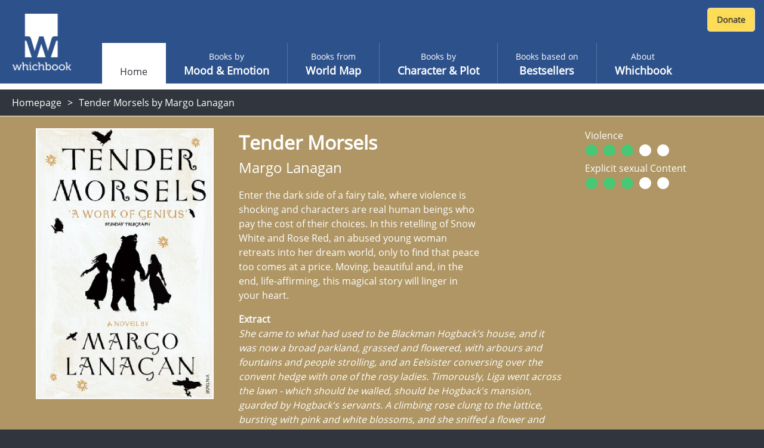

--- FILE ---
content_type: text/html; charset=utf-8
request_url: https://www.whichbook.net/book/10540/Tender-Morsels-Margo-Lanagan/
body_size: 45599
content:
<!DOCTYPE html>
<html lang="en">
<head>
    <meta charset="utf-8" />
    <meta name="viewport" content="width=device-width, initial-scale=1, shrink-to-fit=no">
    <title>Tender Morsels by Margo Lanagan</title>

    <link rel="stylesheet" href="/css/moodemotion.styles.css?v=3.1">
    <link rel="stylesheet" href="/css/explore.styles.css?v=2.1">
    <link rel="stylesheet" href="/css/characterPlot.styles.css?v=2.1">
    <link rel="stylesheet" href="/css/mybooks.styles.css?v=2.1">
    <link rel="stylesheet" href="/css/sharedLists.styles.css?v=2.1">
    <link rel="stylesheet" href="/css/borrow.styles.css?v=2.1">

    <link rel="stylesheet" href="https://cdn.jsdelivr.net/npm/swiper@11/swiper-bundle.min.css" />

    <script src="/scripts/modernizr.js"></script>


    <link rel="stylesheet" href="/scripts/fontawesome.css">
    <style>

        .hidden {
            display: none;
        }

        @font-face {
            font-family: 'Open Sans';
            font-style: normal;
            font-weight: 400;
            font-display: swap;
            src: local('Open Sans Regular'), local('OpenSans-Regular'), url(https://fonts.gstatic.com/s/opensans/v17/mem8YaGs126MiZpBA-UFVZ0b.woff2) format('woff2');
            unicode-range: U+0000-00FF, U+0131, U+0152-0153, U+02BB-02BC, U+02C6, U+02DA, U+02DC, U+2000-206F, U+2074, U+20AC, U+2122, U+2191, U+2193, U+2212, U+2215, U+FEFF, U+FFFD;
        }

        /* ============================================
           BORROW LINKS TOGGLE
           Comment out this entire block to re-enable borrow functionality
           ============================================ */

        /* Book landing page - main borrow button (Razor view) */
        .btn-borrow {
            display: none !important;
        }

        /* React book detail panel - borrow buttons use btn-warning, buy uses btn-success */
        .w-book-detail-right .btn-warning {
            display: none !important;
        }

        /* React book detail panel - QR code for skinned library mode */
        .w-book-detail-right canvas {
            display: none !important;
        }

        /* React book detail panel - "Borrow this book" heading above QR code */
        .w-book-detail-right h4 {
            display: none !important;
        }

        /* React borrow sliding panel and overlay */
        .w-book-borrow-panel,
        .borrow-overlay-class {
            display: none !important;
        }

        /* ============================================
           END BORROW LINKS TOGGLE
           ============================================ */

    </style>

    
    <meta name="description" content="Enter the dark side of a fairy tale, where violence is shocking and characters are real human beings who pay the cost of their choices.  In this retelling of Snow White and Rose Red, an abused young woman retreats into her dream world, only to find that peace too comes at a price.  Moving, beautiful and, in the end, life-affirming, this magical story will linger in your heart.">
    <meta property="og:title" content="Tender Morsels by Margo Lanagan">
    <meta property="og:description" content="Enter the dark side of a fairy tale, where violence is shocking and characters are real human beings who pay the cost of their choices.  In this retelling of Snow White and Rose Red, an abused young woman retreats into her dream world, only to find that peace too comes at a price.  Moving, beautiful and, in the end, life-affirming, this magical story will linger in your heart.">
    <meta property="og:site_name" content="Whichbook" />
    <meta property="og:url" content="https://www.whichbook.net/book/10540/Tender-Morsels-Margo-Lanagan/">


    <meta name="twitter:card" content="summary_large_image">
    <meta name="twitter:site" content="@whichbooktoread" />
    <meta name="twitter:creator" content="@whichbooktoread" />
    <meta name="twitter:title" content="Tender Morsels by Margo Lanagan" />
    <meta name="twitter:domain" content="whichbook.net">
<meta name="twitter:url" content="https://www.whichbook.net/">
    <meta name="twitter:description" content="Enter the dark side of a fairy tale, where violence is shocking and characters are real human beings who pay the cost of their choices.  In this retelling of Snow White and Rose Red, an abused young woman retreats into her dream world, only to find that peace too comes at a price.  Moving, beautiful and, in the end, life-affirming, this magical story will linger in your heart." />
    <meta name="twitter:image" content="https://www.whichbook.net/bookgrids/IndividualBookShare/10540?width=1000&height=500" />


    <meta property="og:image" content="https://www.whichbook.net/bookgrids/IndividualBookShare/10540?width=1000&height=500" />
    <meta property="og:image:width" content="1200" />
    <meta property="og:image:height" content="630" />
    <meta property="fb:app_id" content="110384355680869" />
    <meta property="og:type" content="website" />
<link rel="canonical" href="https://www.whichbook.net/book/10540/Tender-Morsels-Margo-Lanagan/" />


    <script type="application/ld+json">
        {
          "@context": "https://schema.org",
          "@type": "Review",
          "itemReviewed": {
            "@type": "Book",
            "name": "Tender Morsels",
            "image": "https://www.whichbook.net/assets/bookcovers/10540.jpg",
            "inLanguage": "English",
            "isbn": "0099546132",
            "author": {
              "@type": "Person",
              "name": "Margo Lanagan",
              "url": "https://www.whichbook.net/authors/l/margo-lanagan"
            }
          },
          "reviewBody": "Enter the dark side of a fairy tale, where violence is shocking and characters are real human beings who pay the cost of their choices.  In this retelling of Snow White and Rose Red, an abused young woman retreats into her dream world, only to find that peace too comes at a price.  Moving, beautiful and, in the end, life-affirming, this magical story will linger in your heart.",
          "datePublished": "2011-11-09",
          "author": {
            "@type": "Organization",
            "name": "WhichBook",
            "url": "https://www.whichbook.net"
          },
          "publisher": {
            "@type": "Organization",
            "name": "WhichBook",
            "url": "https://www.whichbook.net"
          }
        }
    </script>


    

    <script async src="https://www.googletagmanager.com/gtag/js?id=G-555D74J3FR"></script>
    <script>

        window.wbUserConfig = window.wbUserConfig || {};
        window.wbUserConfig = {
            ipAddress: '10.0.2.5',
            sessionId: '8ec8a2af-0209-9d9b-6e1e-859aa6b2d3fb',
            skin: '',
            borrowMode: '',
            enableBuy: true,
            borrowEnquireText: '',
            borrowEnquireURL: ''
        };

        window.dataLayer = window.dataLayer || [];
        function gtag(){dataLayer.push(arguments);}
        gtag('js', new Date());
            gtag('config', 'G-555D74J3FR');

        var addthis_config = { data_ga_property: 'UA-623536-2' }


    </script>


</head>
<body class="homepage">

    
    <div class="wb-header wb-header-desktop">
    <div class="w-navbar">
        <div class="w-navbar-inner">


        <a class="w-brand" href="/">

                <img class="w-desktop-logo" src="/images/ui/whichbook-logo-108-103.png">
                <img class="w-mobile-logo" src="/media/zyxn42e2/w.png">

        </a>

            <div class="w-nav-location">
                <span>Whichbook</span>
            </div>

            <button class="w-navbar-toggler w-navbar-menu wbl"
                    type="button">
                <span class="fa fa-bars"></span>
            </button>

            <div class="w-navbar-nav">


                <ul>


                        <li class="nav-item nav-link active " data-url="/"><a href="/">Home</a></li>
                    
                            <li class="nav-item nav-link  "
                                title="" data-url="/mood-emotion/">
                                <a href="/mood-emotion/">
                                    <span class="w-light">Books by </span>
                                    <span class="w-semi-bold">Mood &amp; Emotion</span>
                                </a>
                            </li>
                            <li class="nav-item nav-link  "
                                title="" data-url="/world-map/">
                                <a href="/world-map/">
                                    <span class="w-light">Books from</span>
                                    <span class="w-semi-bold">World Map</span>
                                </a>
                            </li>
                            <li class="nav-item nav-link  "
                                title="" data-url="/character-plot/">
                                <a href="/character-plot/">
                                    <span class="w-light">Books by</span>
                                    <span class="w-semi-bold">Character &amp; Plot</span>
                                </a>
                            </li>
                            <li class="nav-item nav-link  "
                                title="" data-url="/bestsellers/">
                                <a href="/bestsellers/">
                                    <span class="w-light">Books based on</span>
                                    <span class="w-semi-bold">Bestsellers</span>
                                </a>
                            </li>
                            <li class="nav-item nav-link  "
                                title="" data-url="/about/">
                                <a href="/about/">
                                    <span class="w-light">About</span>
                                    <span class="w-semi-bold">Whichbook</span>
                                </a>
                            </li>





                </ul>
            </div>



            <div class="w-navbar-my-books" style="margin-right: 10px; margin-top: 10px; display: flex; align-items: flex-start;">

                <div id="wb-fb-user-status-bar" style="display:none"></div>




                <div style="margin: 3px 0 0 0;">
                    <form action="https://www.paypal.com/cgi-bin/webscr" method="post" target="_top" class="donate-form">
                        <input type="hidden" name="cmd" value="_s-xclick" />
                        <input type="hidden" name="hosted_button_id" value="HU7Y7N73CVF3W" />
                        <input type="image" src="https://www.whichbook.net/images/donate-button.jpg"
                               border="0" name="submit" title="PayPal - The safer, easier way to pay online!" alt="Donate with PayPal button" />
                        <img alt="" border="0" src="https://www.paypal.com/en_GB/i/scr/pixel.gif" width="1" height="1" />
                    </form>
                </div>


            </div>


        </div>
    </div>
</div>
    
<div class="wb-header wb-header-mobile">
    <div class="w-navbar">
        <div class="w-navbar-inner">
            <a class="w-navbar-toggler  w-navbar-back wbr" href="https://www.whichbook.net/">
                <span class="fa fa-angle-left"></span>
            </a>
            <a class="w-brand" href="/">
                    <img class="w-desktop-logo" src="/images/ui/whichbook-logo-108-103.png">
                    <img class="w-mobile-logo" src="/media/zyxn42e2/w.png">
            </a>
            <div class="w-nav-location">
                <span>
                    Whichbook
                </span>
            </div>
            <button class="w-navbar-toggler w-navbar-menu wbl" type="button">
                <span class="fa fa-bars"></span>
            </button>
            <div class="w-navbar-nav">
                <ul>
                    <li class="nav-item nav-link" data-url="/">
                        <a href="/" data-url="/">Home</a>
                    </li>
                    <li class="nav-item nav-link  active" title="" data-url="/mood-emotion/">
                        <a href="/mood-emotion/" data-url="/mood-emotion/">
                            <span class="w-light">Choose</span>
                            <span class="w-semi-bold">Mood &amp; Emotion</span>
                        </a>
                    </li>
                    <li class="nav-item nav-link" data-url="/world-map/"><a href="/world-map/" data-url="/world-map/"><span class="w-light">Explore</span><span class="w-semi-bold">World Map</span></a></li>
                    <li class="nav-item nav-link" data-url="/character-plot/"><a href="/character-plot/" data-url="/character-plot/"><span class="w-light">Find by</span><span class="w-semi-bold">Character &amp; Plot</span></a></li>
                    <li class="nav-item nav-link" data-url="/bestsellers/"><a href="/bestsellers/" data-url="/bestsellers/"><span class="w-light">Start from</span><span class="w-semi-bold">Familiar</span></a></li>
                </ul>
            </div>
            <div class="w-navbar-my-books">
                <a class=" w-btn w-btn-primary" href="/my-books"><span class="fa fa-heart"></span> My Books</a>
            </div>
        </div>
    </div>
</div>



    <div class="w-app-container w-bg-white">

        

<style>

    .w-book-image-wrapper {
        position: relative;
        width: 100%;
        overflow: hidden;
    }

        .w-book-image-wrapper img {
            width: 98%;
        }
</style>






<div class="wb-breadcrumb">
    <ul>
            <li><a href="/">Homepage</a></li>
        
            <li>


                <h1>Tender Morsels by Margo Lanagan</h1>

            </li>
    </ul>
</div>

<style>
    @media only screen and (max-width: 1024px) {
        #book-landing-page .familiar-book .grid-container {
            grid-template-columns: repeat(auto-fill, minmax(8em, 1fr)) !important;
        }

            #book-landing-page .familiar-book .grid-container .similar-book {
                height: 300px !important;
            }
    }

    .menu-affiliate-link {
        text-align: center;
    }

    #menu-affiliates .menu.menu-affiliate {
        display: none;
    }

    #menu-affiliates.open .menu.menu-affiliate {
        display: block !important;
    }


    #menu-affiliates #affiliate-arrow-right {
        display: inline;
    }

    #menu-affiliates #affiliate-arrow-down {
        display: none;
    }

    #menu-affiliates.open #affiliate-arrow-right {
        display: none;
    }

    #menu-affiliates.open #affiliate-arrow-down {
        display: inline;
    }
</style>



<div class="book-landing-page" id="book-landing-page" style="background-color: #af9664">
    <div class="container">

        <div class="w-book-detail">
            <div class="w-book-detail-left">

                <div class="w-book-image-wrapper">
                    <img src="/assets/bookcovers/10540.jpg" alt="Tender Morsels by Margo Lanagan" />
                </div>


            </div>
            <div class="w-book-detail-center">
                <h1 class="title">Tender Morsels</h1>
                <h2 class="author">Margo Lanagan</h2>
                <p class="review">Enter the dark side of a fairy tale, where violence is shocking and characters are real human beings who pay the cost of their choices.  In this retelling of Snow White and Rose Red, an abused young woman retreats into her dream world, only to find that peace too comes at a price.  Moving, beautiful and, in the end, life-affirming, this magical story will linger in your heart.</p>

                    <div>
                        <strong>Extract</strong>
                    </div>
                    <div class="extract" style="font-style: italic !important;">She came to what had used to be Blackman Hogback's house, and it was now a broad parkland, grassed and flowered, with arbours and fountains and people strolling, and an Eelsister conversing over the convent hedge with one of the rosy ladies.  Timorously, Liga went across the lawn - which should be walled, should be Hogback's mansion, guarded by Hogback's servants.  A climbing rose clung to the lattice, bursting with pink and white blossoms, and she sniffed a flower and she felt the smooth petals between her fingers and she watched a bee fill its pannier-baskets with pollen, and everything was real, scented and textured as it ought to be - thorned, too: she might easily prick her finger to bleeding with that thorn if she wanted to prove how real.</div>


                        <div style="margin-top: 16px">
                            <strong>Parallels</strong>
                        </div>
                        <ul class="parallels">
                                    <li>The Bloody Chamber by Angela Carter</li>
                                    <li>The Girl with Glass Feet by Ali Shaw</li>
                        </ul>

            </div>
            <div class="w-book-detail-right">
                <div>


                            <div id="menu-affiliates">
                                <button class="btn btn-warning btn-block " onclick="$('#menu-affiliates').toggleClass('open')">

                                    Buy this book &nbsp;

                                    <span id="affiliate-arrow-right" class="fas fa-angle-right "></span>
                                    <span id="affiliate-arrow-down" class="fas fa-angle-down "></span>

                                </button>
                                <div class="menu menu-affiliate">
                                    <a class="menu-affiliate-link" href="https://uk.bookshop.org/books?keywords=Tender&#x2B;Morsels&#x2B;Margo&#x2B;Lanagan" target="_blank">Bookshop.org</a>
                                        <a class="menu-affiliate-link" href="https://www.waterstones.com/books/search/term/Tender&#x2B;Morsels&#x2B;Margo&#x2B;Lanagan" target="_blank"> Waterstones</a>
                                        <a class="menu-affiliate-link" href="https://www.audible.co.uk/search?keywords=Tender&#x2B;Morsels&#x2B;Margo&#x2B;Lanagan" target="_blank"> Audible</a>
                                        <a class="menu-affiliate-link" href="https://www.hive.co.uk/Search/Keyword?keyword=Tender&#x2B;Morsels&#x2B;Margo&#x2B;Lanagan&amp;productType=1" target="_blank"> Hive</a>
                                        <a class="menu-affiliate-link" href="https://www.amazon.co.uk/dp/0099546132?tag=whichbooknet-21&amp;linkCode=osi&amp;th=1&amp;psc=1" target="_blank"> Amazon</a>

                                </div>
                            </div>



                        <a class="btn btn-success btn-block my-2 btn-borrow" data-name="Tender Morsels by Margo Lanagan" data-id="10540"
                           href="/borrow?app=app&parent=parent&data=10540">Borrow this book</a>


                        <div className="book-detail-flags">
                            <div class="book-detail-flags-sex">
                                Violence
                            </div>
                            <div>
                                        <svg height="25" width="26">
                                            <circle cx="11" cy="13" r="10" stroke="black" stroke-width="0" fill="#48c774" />
                                        </svg>
                                        <svg height="25" width="26">
                                            <circle cx="11" cy="13" r="10" stroke="black" stroke-width="0" fill="#48c774" />
                                        </svg>
                                        <svg height="25" width="26">
                                            <circle cx="11" cy="13" r="10" stroke="black" stroke-width="0" fill="#48c774" />
                                        </svg>
                                        <svg height="25" width="26">
                                            <circle cx="11" cy="13" r="10" stroke="black" stroke-width="0" fill="white" />
                                        </svg>
                                        <svg height="25" width="26">
                                            <circle cx="11" cy="13" r="10" stroke="black" stroke-width="0" fill="white" />
                                        </svg>
                            </div>
                        </div>

                        <div className="book-detail-flags">
                            <div class="book-detail-flags-sex">
                                Explicit sexual Content
                            </div>
                            <div>
                                        <svg height="25" width="26">
                                            <circle cx="11" cy="13" r="10" stroke="black" stroke-width="0" fill="#48c774" />
                                        </svg>
                                        <svg height="25" width="26">
                                            <circle cx="11" cy="13" r="10" stroke="black" stroke-width="0" fill="#48c774" />
                                        </svg>
                                        <svg height="25" width="26">
                                            <circle cx="11" cy="13" r="10" stroke="black" stroke-width="0" fill="#48c774" />
                                        </svg>
                                        <svg height="25" width="26">
                                            <circle cx="11" cy="13" r="10" stroke="black" stroke-width="0" fill="white" />
                                        </svg>
                                        <svg height="25" width="26">
                                            <circle cx="11" cy="13" r="10" stroke="black" stroke-width="0" fill="white" />
                                        </svg>
                            </div>
                        </div>


                    <div class="sharethis-wrapper centered sliders">
                        <div class="addthis_inline_share_toolbox"></div>
                    </div>

                </div>
            </div>
        </div>
    </div>

        <div class="w-static w-book-detail-similar" style="background-color: #af9664;">
            <div>
                <div class="w-book-detail-similar-header">
                    <h3>Books with similar mood</h3>
                </div>
                <!-- conver too partial -->
                <div style="width: 100%; background-color: #af9664;">

                    

<input type="hidden" id="recommendationId" name="recommendationId" />
<div class="w-book-results">
    <div class="w-book-results-view">
        <div class="w-book-results-grid small similar-books-grid" style="">
                <a href="/book/12139/The-Fractured-Life-of-Jimmy-Dice-Ronan-Ryan/"
                    data-name="The Fractured Life of Jimmy Dice by Ronan Ryan" data-id="12139"
                    class="grid-image image-loaded " style="background-color: #7d3200;">
                    <img src="/assets/bookcovers/12139.jpg" class=" img-loaded">
                    <div class="overlay" style="background-color: #7d3200; cursor: pointer;">
                        <h3 class="title">The Fractured Life of Jimmy Dice</h3>
                        <h4 class="author">Ronan Ryan</h4>
                        <button>View book</button>
                    </div>
                </a>
                <a href="/book/11129/Angelmaker-Nick-Harkaway/"
                    data-name="Angelmaker by Nick Harkaway" data-id="11129"
                    class="grid-image image-loaded " style="background-color: #324b64;">
                    <img src="/assets/bookcovers/11129.jpg" class=" img-loaded">
                    <div class="overlay" style="background-color: #324b64; cursor: pointer;">
                        <h3 class="title">Angelmaker</h3>
                        <h4 class="author">Nick Harkaway</h4>
                        <button>View book</button>
                    </div>
                </a>
                <a href="/book/13009/The-Five-Sorrowful-Mysteries-of-Andy-Africa--Stephen-Buoro/"
                    data-name="The Five Sorrowful Mysteries of Andy Africa by  Stephen Buoro" data-id="13009"
                    class="grid-image image-loaded " style="background-color: #7d3219;">
                    <img src="/assets/bookcovers/13009.jpg" class=" img-loaded">
                    <div class="overlay" style="background-color: #7d3219; cursor: pointer;">
                        <h3 class="title">The Five Sorrowful Mysteries of Andy Africa</h3>
                        <h4 class="author"> Stephen Buoro</h4>
                        <button>View book</button>
                    </div>
                </a>
                <a href="/book/9376/The-Lizard-Cage-Karen-Connelly/"
                    data-name="The Lizard Cage by Karen Connelly" data-id="9376"
                    class="grid-image image-loaded " style="background-color: #961900;">
                    <img src="/assets/bookcovers/9376.jpg" class=" img-loaded">
                    <div class="overlay" style="background-color: #961900; cursor: pointer;">
                        <h3 class="title">The Lizard Cage</h3>
                        <h4 class="author">Karen Connelly</h4>
                        <button>View book</button>
                    </div>
                </a>
                <a href="/book/12846/Hard-Like-Water--Yan-Lianke/"
                    data-name="Hard Like Water by  Yan Lianke" data-id="12846"
                    class="grid-image image-loaded " style="background-color: #196496;">
                    <img src="/assets/bookcovers/12846.jpg" class=" img-loaded">
                    <div class="overlay" style="background-color: #196496; cursor: pointer;">
                        <h3 class="title">Hard Like Water</h3>
                        <h4 class="author"> Yan Lianke</h4>
                        <button>View book</button>
                    </div>
                </a>
                <a href="/book/9473/The-Blood-of-Flowers-Anita-Amirrezvani/"
                    data-name="The Blood of Flowers by Anita Amirrezvani" data-id="9473"
                    class="grid-image image-loaded " style="background-color: #96194b;">
                    <img src="/assets/bookcovers/9473.jpg" class=" img-loaded">
                    <div class="overlay" style="background-color: #96194b; cursor: pointer;">
                        <h3 class="title">The Blood of Flowers</h3>
                        <h4 class="author">Anita Amirrezvani</h4>
                        <button>View book</button>
                    </div>
                </a>
                <a href="/book/12687/A-River-Called-Time--Courttia-Newland/"
                    data-name="A River Called Time by  Courttia Newland" data-id="12687"
                    class="grid-image image-loaded " style="background-color: #324b64;">
                    <img src="/assets/bookcovers/12687.jpg" class=" img-loaded">
                    <div class="overlay" style="background-color: #324b64; cursor: pointer;">
                        <h3 class="title">A River Called Time</h3>
                        <h4 class="author"> Courttia Newland</h4>
                        <button>View book</button>
                    </div>
                </a>
                <a href="/book/3240/The-Etched-City-K-J-Bishop/"
                    data-name="The Etched City by K J  Bishop" data-id="3240"
                    class="grid-image image-loaded " style="background-color: #961900;">
                    <img src="/assets/bookcovers/3240.jpg" class=" img-loaded">
                    <div class="overlay" style="background-color: #961900; cursor: pointer;">
                        <h3 class="title">The Etched City</h3>
                        <h4 class="author">K J  Bishop</h4>
                        <button>View book</button>
                    </div>
                </a>
                <a href="/book/12150/La-Belle-Sauvage-Philip-Pullman/"
                    data-name="La Belle Sauvage by Philip Pullman" data-id="12150"
                    class="grid-image image-loaded " style="background-color: #194b64;">
                    <img src="/assets/bookcovers/12150.jpg" class=" img-loaded">
                    <div class="overlay" style="background-color: #194b64; cursor: pointer;">
                        <h3 class="title">La Belle Sauvage</h3>
                        <h4 class="author">Philip Pullman</h4>
                        <button>View book</button>
                    </div>
                </a>
                <a href="/book/12832/Confessions-of-the-Fox--Jordy-Rosenberg/"
                    data-name="Confessions of the Fox by  Jordy Rosenberg" data-id="12832"
                    class="grid-image image-loaded " style="background-color: #4b4b19;">
                    <img src="/assets/bookcovers/12832.jpg" class=" img-loaded">
                    <div class="overlay" style="background-color: #4b4b19; cursor: pointer;">
                        <h3 class="title">Confessions of the Fox</h3>
                        <h4 class="author"> Jordy Rosenberg</h4>
                        <button>View book</button>
                    </div>
                </a>
                <a href="/book/1434/A-Clash-of-Kings-George-R-R-Martin/"
                    data-name="A Clash of Kings by George R R Martin" data-id="1434"
                    class="grid-image image-loaded " style="background-color: #32644b;">
                    <img src="/assets/bookcovers/1434.jpg" class=" img-loaded">
                    <div class="overlay" style="background-color: #32644b; cursor: pointer;">
                        <h3 class="title">A Clash of Kings</h3>
                        <h4 class="author">George R R Martin</h4>
                        <button>View book</button>
                    </div>
                </a>
                <a href="/book/12449/An-Orchestra-of-Minorities-Chigozie-Obioma/"
                    data-name="An Orchestra of Minorities by Chigozie Obioma" data-id="12449"
                    class="grid-image image-loaded " style="background-color: #7d3219;">
                    <img src="/assets/bookcovers/12449.jpg" class=" img-loaded">
                    <div class="overlay" style="background-color: #7d3219; cursor: pointer;">
                        <h3 class="title">An Orchestra of Minorities</h3>
                        <h4 class="author">Chigozie Obioma</h4>
                        <button>View book</button>
                    </div>
                </a>
                <a href="/book/10011/Sharp-Teeth-Toby-Barlow/"
                    data-name="Sharp Teeth by Toby Barlow" data-id="10011"
                    class="grid-image image-loaded " style="background-color: #644b4b;">
                    <img src="/assets/bookcovers/10011.jpg" class=" img-loaded">
                    <div class="overlay" style="background-color: #644b4b; cursor: pointer;">
                        <h3 class="title">Sharp Teeth</h3>
                        <h4 class="author">Toby Barlow</h4>
                        <button>View book</button>
                    </div>
                </a>
                <a href="/book/10132/The-Wilding-Maria-McCann/"
                    data-name="The Wilding by Maria McCann" data-id="10132"
                    class="grid-image image-loaded " style="background-color: #324b19;">
                    <img src="/assets/bookcovers/10132.jpg" class=" img-loaded">
                    <div class="overlay" style="background-color: #324b19; cursor: pointer;">
                        <h3 class="title">The Wilding</h3>
                        <h4 class="author">Maria McCann</h4>
                        <button>View book</button>
                    </div>
                </a>
                <a href="/book/9175/Alligator-Lisa-Moore/"
                    data-name="Alligator by Lisa Moore" data-id="9175"
                    class="grid-image image-loaded " style="background-color: #324b00;">
                    <img src="/assets/bookcovers/9175.jpg" class=" img-loaded">
                    <div class="overlay" style="background-color: #324b00; cursor: pointer;">
                        <h3 class="title">Alligator</h3>
                        <h4 class="author">Lisa Moore</h4>
                        <button>View book</button>
                    </div>
                </a>
                <a href="/book/1850/The-Blind-Assassin-Margaret-Atwood/"
                    data-name="The Blind Assassin by Margaret Atwood" data-id="1850"
                    class="grid-image image-loaded " style="background-color: #326464;">
                    <img src="/assets/bookcovers/1850.jpg" class=" img-loaded">
                    <div class="overlay" style="background-color: #326464; cursor: pointer;">
                        <h3 class="title">The Blind Assassin</h3>
                        <h4 class="author">Margaret Atwood</h4>
                        <button>View book</button>
                    </div>
                </a>
                <a href="/book/11094/Traveller-of-the-Century-Andres-Neuman/"
                    data-name="Traveller of the Century by Andres Neuman" data-id="11094"
                    class="grid-image image-loaded " style="background-color: #4b4b64;">
                    <img src="/assets/bookcovers/11094.jpg" class=" img-loaded">
                    <div class="overlay" style="background-color: #4b4b64; cursor: pointer;">
                        <h3 class="title">Traveller of the Century</h3>
                        <h4 class="author">Andres Neuman</h4>
                        <button>View book</button>
                    </div>
                </a>
                <a href="/book/12056/Children-of-Earth-and-Sky-Guy-Gavriel-Kay/"
                    data-name="Children of Earth and Sky by Guy Gavriel Kay" data-id="12056"
                    class="grid-image image-loaded " style="background-color: #c8af7d;">
                    <img src="/assets/bookcovers/12056.jpg" class=" img-loaded">
                    <div class="overlay" style="background-color: #c8af7d; cursor: pointer;">
                        <h3 class="title">Children of Earth and Sky</h3>
                        <h4 class="author">Guy Gavriel Kay</h4>
                        <button>View book</button>
                    </div>
                </a>
                <a href="/book/9144/Tango-for-a-Torturer-Daniel-Chavarria/"
                    data-name="Tango for a Torturer by Daniel Chavarria" data-id="9144"
                    class="grid-image image-loaded " style="background-color: #644b32;">
                    <img src="/assets/bookcovers/9144.jpg" class=" img-loaded">
                    <div class="overlay" style="background-color: #644b32; cursor: pointer;">
                        <h3 class="title">Tango for a Torturer</h3>
                        <h4 class="author">Daniel Chavarria</h4>
                        <button>View book</button>
                    </div>
                </a>
                <a href="/book/11786/Endgame-Ahmet-Altan/"
                    data-name="Endgame by Ahmet Altan" data-id="11786"
                    class="grid-image image-loaded " style="background-color: #7d3232;">
                    <img src="/assets/bookcovers/11786.jpg" class=" img-loaded">
                    <div class="overlay" style="background-color: #7d3232; cursor: pointer;">
                        <h3 class="title">Endgame</h3>
                        <h4 class="author">Ahmet Altan</h4>
                        <button>View book</button>
                    </div>
                </a>
                <a href="/book/11667/The-King-Kader-Abdolah/"
                    data-name="The King by Kader Abdolah" data-id="11667"
                    class="grid-image image-loaded " style="background-color: #c83219;">
                    <img src="/assets/bookcovers/11667.jpg" class=" img-loaded">
                    <div class="overlay" style="background-color: #c83219; cursor: pointer;">
                        <h3 class="title">The King</h3>
                        <h4 class="author">Kader Abdolah</h4>
                        <button>View book</button>
                    </div>
                </a>
                <a href="/book/12436/Tirzah-and-the-Prince-of-Crows-Deborah-Kay-Davies/"
                    data-name="Tirzah and the Prince of Crows by Deborah Kay Davies" data-id="12436"
                    class="grid-image image-loaded " style="background-color: #196432;">
                    <img src="/assets/bookcovers/12436.jpg" class=" img-loaded">
                    <div class="overlay" style="background-color: #196432; cursor: pointer;">
                        <h3 class="title">Tirzah and the Prince of Crows</h3>
                        <h4 class="author">Deborah Kay Davies</h4>
                        <button>View book</button>
                    </div>
                </a>
                <a href="/book/11519/Fair-Helen-Andrew-Greig/"
                    data-name="Fair Helen by Andrew Greig" data-id="11519"
                    class="grid-image image-loaded " style="background-color: #644b4b;">
                    <img src="/assets/bookcovers/11519.jpg" class=" img-loaded">
                    <div class="overlay" style="background-color: #644b4b; cursor: pointer;">
                        <h3 class="title">Fair Helen</h3>
                        <h4 class="author">Andrew Greig</h4>
                        <button>View book</button>
                    </div>
                </a>
                <a href="/book/13248/Hagstone--Sinead-Gleeson/"
                    data-name="Hagstone by  Sin&#xE9;ad Gleeson" data-id="13248"
                    class="grid-image image-loaded " style="background-color: #4b4b32;">
                    <img src="/assets/bookcovers/13248.jpg" class=" img-loaded">
                    <div class="overlay" style="background-color: #4b4b32; cursor: pointer;">
                        <h3 class="title">Hagstone</h3>
                        <h4 class="author"> Sin&#xE9;ad Gleeson</h4>
                        <button>View book</button>
                    </div>
                </a>
            
        </div>
    </div>
</div>

                </div>
                <!-- end -->
            </div>
        </div>

</div>

        <footer>
            <div id="footer">

                <div class="logo">

                        <img src="/media/o1xpg1f0/whichbook-logo-135x125.png" title="Whichbook" />

                </div>

                <div class="text-right about">

                    <div class="footer-about-text">
                        <div>
                            <a href="https://www.openingthebook.com/">Created and managed by <br class="mobile-only">Opening the Book &copy; 2026</a>
                        </div>
                        <ul>

                            <li><a href="/about/">About</a></li>
                            <li><a href="/contact/">Contact</a></li>
                            <li><a href="/blog/">Blog</a></li>
                            <li><a href="/wlists/">Whichbook Lists</a></li>
                            <li><a href="/glists/">Guest Lists</a></li>
                            <li><a href="/downloads/">Downloads</a></li>
                            <li><a href="/authors/">Authors</a></li>
                            <li><a href="/privacy/">Privacy</a></li>

                        </ul>
                    </div>

                </div>

            </div>
        </footer>

        <nav id="w-mobile-menu" class="w-transition-horizontal w-transition-fast">
            <div class="w-mobile-menu">
                <div class="w-mobile-menu-nav">
    <button class="w-action-button w-navbar-toggler w-navbar-menu"
            type="button">
        <span class="fa fa-times"></span>
    </button>
</div>

<div class="w-mobile-menu-items">
    <ul>
        <li class="nav-item nav-link active ">
            <a href="/" data-url="/"><span></span><span class="w-semi-bold">Home</span></a>
        </li>
                <li data-url="/mood-emotion/" class="nav-item nav-link  "
                    title="">
                    <a href="/mood-emotion/" data-url="/mood-emotion/">
                        <span class="w-light">Books by </span>
                        <span class="w-semi-bold">Mood &amp; Emotion</span>
                    </a>
                </li>
                <li data-url="/world-map/" class="nav-item nav-link  "
                    title="">
                    <a href="/world-map/" data-url="/world-map/">
                        <span class="w-light">Books from</span>
                        <span class="w-semi-bold">World Map</span>
                    </a>
                </li>
                <li data-url="/character-plot/" class="nav-item nav-link  "
                    title="">
                    <a href="/character-plot/" data-url="/character-plot/">
                        <span class="w-light">Books by</span>
                        <span class="w-semi-bold">Character &amp; Plot</span>
                    </a>
                </li>
                <li data-url="/bestsellers/" class="nav-item nav-link  "
                    title="">
                    <a href="/bestsellers/" data-url="/bestsellers/">
                        <span class="w-light">Books based on</span>
                        <span class="w-semi-bold">Bestsellers</span>
                    </a>
                </li>
                <li data-url="/about/" class="nav-item nav-link  "
                    title="">
                    <a href="/about/" data-url="/about/">
                        <span class="w-light">About</span>
                        <span class="w-semi-bold">Whichbook</span>
                    </a>
                </li>

            <li class="">
                <div style="margin: 0 auto; text-align: center;">
                    <form action="https://www.paypal.com/cgi-bin/webscr" method="post" target="_top" class="donate-form">
                        <input type="hidden" name="cmd" value="_s-xclick" />
                        <input type="hidden" name="hosted_button_id" value="HU7Y7N73CVF3W" />
                        <input type="image" src="https://www.whichbook.net/images/donate-button.jpg"
                               border="0" name="submit" title="PayPal - The safer, easier way to pay online!" alt="Donate with PayPal button" />
                        <img alt="" border="0" src="https://www.paypal.com/en_GB/i/scr/pixel.gif" width="1" height="1" />
                    </form>
                </div>
            </li>

    </ul>
</div>

            </div>
        </nav>

    </div>

    <script src="/scripts/underscore.js"></script>
    <script src="/scripts/jquery.js"></script>
    <script src="https://cdn.jsdelivr.net/npm/swiper@11/swiper-bundle.min.js"></script>
    <script src="/scripts/wbScripts.js"></script>
    <script src="/js3/runtime.bundle.js?v=6.1"></script>

    
    
    <script src="/js/urlQRCode.bundle.js"></script>
    <script>

        $(document).ready(function () {

                $('.btn-borrow').click(function () {
                    $.ajax({
                    type: "POST",
                        url: '/api/v2/log/interaction',
                        contentType: 'application/json',
                        dataType: "json",
                        data: JSON.stringify({
                            userIdentifier: 'Session.SessionID',
                            bookId: 10540,
                            eventType: 'borrow'
                        }),
                        success: function (data) {
                            console.log(data);
                        }
                    });
                });

                $('.menu-affiliate-link,.btn.btn-buy').click(function () {
                    $.ajax({
                    type: "POST",
                        url: '/api/v2/log/interaction',
                        contentType: 'application/json',
                        dataType: "json",
                        data: JSON.stringify({
                            userIdentifier: 'Session.SessionID',
                            bookId: 10540,
                            eventType: 'buy'
                        }),
                        success: function (data) {
                            console.log(data);
                        }
                    });
                });

        });

    </script>

    

   
</body>
</html>

--- FILE ---
content_type: text/css
request_url: https://www.whichbook.net/css/explore.styles.css?v=2.1
body_size: 2923
content:
.slide-pane{display:flex;flex-direction:column;background:#fff;min-width:100px;height:100%;box-shadow:0 8px 8px rgba(0,0,0,0.5);transition:transform 0.5s;will-change:transform}.slide-pane:focus{outline-style:none}.slide-pane_from_right{margin-left:auto;transform:translateX(100%)}.slide-pane_from_right.ReactModal__Content--after-open{transform:translateX(0%)}.slide-pane_from_right.ReactModal__Content--before-close{transform:translateX(100%)}.slide-pane_from_left{margin-right:auto;transform:translateX(-100%)}.slide-pane_from_left.ReactModal__Content--after-open{transform:translateX(0%)}.slide-pane_from_left.ReactModal__Content--before-close{transform:translateX(-100%)}.slide-pane_from_bottom{height:90vh;margin-top:10vh;transform:translateY(100%)}.slide-pane_from_bottom.ReactModal__Content--after-open{transform:translateY(0%)}.slide-pane_from_bottom.ReactModal__Content--before-close{transform:translateY(100%)}.slide-pane__overlay{position:fixed;top:0px;left:0px;right:0px;bottom:0px;background-color:rgba(0,0,0,0)}.slide-pane__overlay.ReactModal__Overlay--after-open{background-color:rgba(0,0,0,0.3);transition:background-color 0.5s}.slide-pane__overlay.ReactModal__Overlay--before-close{background-color:rgba(0,0,0,0)}.slide-pane__header{display:flex;flex:0 0 64px;align-items:center;background:#ebebeb;height:64px;border-bottom:1px solid rgba(0,0,0,0.1)}.slide-pane__title-wrapper{display:flex;justify-content:space-between;flex-grow:1;flex-direction:row;margin-left:32px;min-width:0}.slide-pane .slide-pane__title{align-self:center;font-size:18px;font-weight:normal;max-width:80%;white-space:nowrap;overflow:hidden;text-overflow:ellipsis;margin:0;padding:0}.slide-pane__title__buttons{display:flex}.slide-pane__title__buttons .btn-next,.slide-pane__title__buttons .btn-prev,.slide-pane__title__buttons .btn-close{background-color:transparent;font-size:1em;color:white;border:none;outline:none;padding:16px;cursor:pointer;display:flex;align-items:center;-moz-user-select:none;-khtml-user-select:none;-webkit-user-select:none;-ms-user-select:none;user-select:none}.slide-pane__title__buttons .btn-next .btn-text{display:none}.slide-pane__title__buttons .btn-prev .btn-text{display:none}@media only screen and (min-width: 768px){.slide-pane__title__buttons .btn-next .btn-text{align-self:center;display:block;padding-right:10px}.slide-pane__title__buttons .btn-prev .btn-text{align-self:center;display:block;padding-left:10px}}.slide-pane__title__buttons .fas{font-size:1.8em}.slide-pane__close{margin-left:24px;padding:16px;opacity:0.7;cursor:pointer}.slide-pane__close svg{width:12px;padding:0}.slide-pane__content{position:relative;overflow-y:auto;padding:24px 32px;flex:1 1 auto}.slide-pane__subtitle{font-size:12px;margin-top:2px}


.w-book-results{width:100%}.slide-pane__header{border-bottom:solid 1px white}.ribbon{width:200px;background:#0078d7;position:absolute;top:25px;left:-50px;transform:rotate(-45deg);-webkit-transform:rotate(-45deg);text-align:center;line-height:50px;letter-spacing:1px;color:#f0f0f0;height:50px;-webkit-box-shadow:0px 0px 16px -1px rgba(0,0,0,0.91);-moz-box-shadow:0px 0px 16px -1px rgba(0,0,0,0.91);box-shadow:0px 0px 16px -1px rgba(0,0,0,0.91)}@keyframes fadeInImg{from{opacity:0}to{opacity:1}}.img-loading{opacity:0;width:100%;height:auto}.img-loaded{animation:fadeInImg cubic-bezier(0.23, 1, 0.32, 1) 1;position:relative;opacity:0;animation-fill-mode:forwards;animation-duration:0.7s;animation-delay:0.1s}.w-book-detail-similar-header{font-size:14px;color:white;padding:10px;background-color:rgba(0,0,0,0.25)}.w-book-detail-similar-header h3{font-weight:normal}.w-book-results-grid.similar-books-grid{overflow:hidden;max-height:100%}.w-grid-rank{background-color:#0078d7;padding:10px;color:white;font-size:20px;clear:both;display:block;border-top:solid 1px white;border-bottom:solid 1px white}.w-book-results-grid{overflow-x:hidden;background-color:transparent;display:grid;grid-column-gap:0px;grid-row-gap:0px}.w-book-results-grid .grid-image{position:relative;overflow:hidden;width:100%;height:250px;background-size:cover;background-position:center center;border-left:solid 1px white;border-right:solid 1px white;border-bottom:solid 1px white;display:flex;justify-content:center;align-items:center;cursor:pointer}.w-book-results-grid .grid-image .overlay{position:absolute;top:0;bottom:0;left:0;right:0;height:100%;width:100%;opacity:0;transition:0.5s ease;background-color:#008cba}.w-book-results-grid .grid-image .overlay h3.title{margin:0;padding:0;text-align:center}.w-book-results-grid .grid-image .overlay h4.author{margin:0;padding:0;text-align:center}.w-book-results-grid .grid-image .overlay button{border:solid 1px white;background-color:transparent;color:#fff;padding:1.3em 1.5em}.w-book-results-grid .grid-image :hover .overlay{opacity:1}.w-book-results-grid .grid-image .loader{width:100px;height:100px;align-self:center;justify-self:center;background-repeat:no-repeat;background-image:url(/images/oval.svg);background-position:center center}.w-book-results-grid .grid-image .overlay{display:none}.w-book-results-grid img{width:100%;height:100%}@media only screen and (min-width: 0) and (max-width: 499px){.w-book-results-grid.large{grid-template-columns:repeat(auto-fill, minmax(8em, 1fr))}.w-book-results-grid.small{grid-template-columns:repeat(auto-fill, minmax(8em, 1fr))}.w-book-results-grid .grid-image{height:225px}}@media only screen and (min-width: 500px) and (max-width: 767px){.w-book-results-grid.large{grid-template-columns:repeat(auto-fill, minmax(7em, 1fr))}.w-book-results-grid.small{grid-template-columns:repeat(auto-fill, minmax(8em, 1fr))}.w-book-results-grid .grid-image{height:200px}}@media only screen and (min-width: 768px) and (max-width: 991px){.w-book-results-grid.large{grid-template-columns:repeat(auto-fill, minmax(12em, 1fr))}.w-book-results-grid.large .grid-image{height:350px}.w-book-results-grid.small{grid-template-columns:repeat(auto-fill, minmax(10em, 1fr))}.w-book-results-grid.small .grid-image{height:275px}}.overlay{position:absolute;top:0;bottom:0;left:0;right:0;height:100%;width:100%;opacity:0;transition:0.5s ease;background-color:rgba(0,120,215,0.9)}@media only screen and (min-width: 992px){.w-book-results-grid.large .grid-image:hover .overlay{cursor:pointer;opacity:1;display:flex;flex-direction:column;justify-content:center;align-content:space-evenly;align-items:center;height:100%}.w-book-results-grid.large .grid-image:hover .overlay .title{color:white;text-align:center;align-self:center}.w-book-results-grid.large .grid-image:hover .overlay .author{align-self:center;color:white;text-align:center}}@media only screen and (min-width: 992px) and (max-width: 1199px){.w-book-results-grid.large{grid-template-columns:repeat(auto-fill, minmax(14em, 1fr))}.w-book-results-grid.large .grid-image{height:400px}.w-book-results-grid.large .grid-image:hover .overlay .title{padding:20px 20px 0 20px;font-size:18px}.w-book-results-grid.large .grid-image:hover .overlay .author{font-size:12px;padding:20px}.w-book-results-grid.small{grid-template-columns:repeat(auto-fill, minmax(10em, 1fr))}.w-book-results-grid.small .grid-image{height:275px}}@media only screen and (min-width: 1200px) and (max-width: 1439px){.w-book-results-grid.large{grid-template-columns:repeat(auto-fill, minmax(14em, 1fr))}.w-book-results-grid.large .grid-image{height:400px}.w-book-results-grid.large .grid-image:hover .overlay .title{padding:20px 20px 0 20px;font-size:18px}.w-book-results-grid.large .grid-image:hover .overlay .author{font-size:14px;padding:20px}.w-book-results-grid.small{grid-template-columns:repeat(auto-fill, minmax(10em, 1fr))}.w-book-results-grid.small .grid-image{height:275px}}@media only screen and (min-width: 1440px) and (max-width: 1799px){.w-book-results-grid.large{grid-template-columns:repeat(auto-fill, minmax(16em, 1fr))}.w-book-results-grid.large .grid-image{height:450px}.w-book-results-grid.large .grid-image:hover .overlay .title{padding:20px 20px 0 20px;font-size:20px}.w-book-results-grid.large .grid-image:hover .overlay .author{font-size:16px;padding:20px}.w-book-results-grid.small{grid-template-columns:repeat(auto-fill, minmax(10em, 1fr))}.w-book-results-grid.small .grid-image{height:275px}}@media only screen and (min-width: 1800px){.w-book-results-grid.large{grid-template-columns:repeat(auto-fill, minmax(18em, 1fr))}.w-book-results-grid.large .grid-image{height:500px}.w-book-results-grid.large .grid-image:hover .overlay .title{padding:20px;font-size:20px}.w-book-results-grid.large .grid-image:hover .overlay .author{font-size:16px;padding:20px}.w-book-results-grid.small{grid-template-columns:repeat(auto-fill, minmax(10em, 1fr))}.w-book-results-grid.small .grid-image{height:275px}}

footer{background-color:#31353d}footer #footer{display:flex;padding:80px 1% 50px 1% !important}footer #footer div{width:50%;color:#ddd}footer #footer .logo{padding-left:20px;width:50%}footer #footer .about{width:100%;display:flex;justify-content:center;align-items:center;padding-right:20px}@media only screen and (min-width: 992px){footer #footer .logo{width:20%}footer #footer .about{width:80%;justify-content:flex-end;align-items:flex-end}}@media only screen and (min-width: 992px){footer #footer{display:flex}}

#w-mobile-menu{z-index:900 !important}div.wb-header.wb-header-desktop{display:none}@media only screen and (min-width: 992px){div.wb-header.wb-header-desktop{display:block}}div.wb-header.wb-header-mobile{display:block}@media only screen and (min-width: 992px){div.wb-header.wb-header-mobile{display:none}}div.wb-header{position:fixed;width:100%;z-index:50;left:0;top:0}@media only screen and (min-width: 992px){div.wb-header{position:relative;width:100%;z-index:50;left:0;top:0}}div.wb-header>div.w-navbar .w-navbar-toggler,div.wb-header>div.w-navbar .w-navbar-toggler fa{color:white;font-size:1.75em;background-color:transparent}div.wb-header>div.w-navbar .w-navbar-toggler fa{border:none}div.wb-header>div.w-navbar .w-navbar-toggler{border:none;width:65px;display:block;padding:22px 20px;flex-direction:row;align-items:flex-start;display:flex;cursor:pointer}@media only screen and (min-width: 992px){div.wb-header>div.w-navbar .w-navbar-toggler{display:none}}div.wb-header>div.w-navbar .w-navbar-toggler.w-navbar-back{border:none;width:65px;display:block;text-decoration:none;flex-direction:row;align-items:center;display:flex;cursor:pointer;padding:0}div.wb-header>div.w-navbar .w-navbar-toggler.w-navbar-back span.fa{padding:10px 20px}@media only screen and (min-width: 992px){div.wb-header>div.w-navbar .w-navbar-toggler.w-navbar-back{display:none}}div.wb-header>div.w-navbar.w-navbar{border-bottom:solid 1px white;padding:0;height:75px;background-color:#2d518b}@media only screen and (min-width: 992px){div.wb-header>div.w-navbar.w-navbar{height:140px;display:flex;flex-direction:column;justify-content:flex-end;border-bottom:solid 10px white}}div.wb-header>div.w-navbar.w-navbar .w-nav-location{color:#fff;font-size:1.2em;display:flex;flex-direction:row;align-items:center;text-align:center}@media only screen and (min-width: 992px){div.wb-header>div.w-navbar.w-navbar .w-nav-location{display:none}}div.wb-header>div.w-navbar.w-navbar .w-navbar-my-books{display:none}@media only screen and (min-width: 992px){div.wb-header>div.w-navbar.w-navbar .w-navbar-my-books{display:block}div.wb-header>div.w-navbar.w-navbar .w-navbar-my-books a{color:white;align-self:flex-end;margin:15px 15px 0 0}div.wb-header>div.w-navbar.w-navbar .w-navbar-my-books a span.fa{margin:0 6px 0 3px}}div.wb-header>div.w-navbar.w-navbar .w-navbar-nav{display:none}@media only screen and (min-width: 992px){div.wb-header>div.w-navbar.w-navbar .w-navbar-nav{display:flex;flex-direction:column;justify-content:flex-end}div.wb-header>div.w-navbar.w-navbar .w-navbar-nav ul{display:flex;flex-direction:row;justify-content:flex-end;list-style-type:none;padding:0;margin:0}div.wb-header>div.w-navbar.w-navbar .w-navbar-nav ul li{background-color:#2d518b;color:#eee;margin:0 0px;padding:12px 15px 8px 15px;display:block;border-right:solid 1px rgba(255,255,255,0.2);display:flex;flex-direction:row;align-items:flex-end}div.wb-header>div.w-navbar.w-navbar .w-navbar-nav ul li:last-of-type{border-right:none}}@media only screen and (min-width: 992px) and (min-width: 1200px){div.wb-header>div.w-navbar.w-navbar .w-navbar-nav ul li{padding:12px 30px 8px 30px}}@media only screen and (min-width: 992px){div.wb-header>div.w-navbar.w-navbar .w-navbar-nav ul li.active{background-color:white}div.wb-header>div.w-navbar.w-navbar .w-navbar-nav ul li.active a{color:#31353d}div.wb-header>div.w-navbar.w-navbar .w-navbar-nav ul li:hover{background-color:#0078d7}div.wb-header>div.w-navbar.w-navbar .w-navbar-nav ul li:hover.active{background-color:white}div.wb-header>div.w-navbar.w-navbar .w-navbar-nav ul li:hover.active a{color:#31353d}div.wb-header>div.w-navbar.w-navbar .w-navbar-nav ul li .w-nav-item.nav-link:hover{color:#eee}div.wb-header>div.w-navbar.w-navbar .w-navbar-nav ul li .nav-item.nav-link.active{background-color:#fff;color:#444}div.wb-header>div.w-navbar.w-navbar .w-navbar-nav ul li a{text-align:center;text-decoration:none;color:white;align-self:flex-end;display:grid;flex-direction:column}div.wb-header>div.w-navbar.w-navbar .w-navbar-nav ul li a span:first-of-type{font-size:14px}div.wb-header>div.w-navbar.w-navbar .w-navbar-nav ul li a span.w-semi-bold{font-size:18px}}div.wb-header>div.w-navbar.w-navbar .w-brand{width:65px;display:none;flex-direction:row;align-items:center;justify-content:center;height:100%;margin:0;padding:0;border-right:solid 1px white}@media only screen and (min-width: 992px){div.wb-header>div.w-navbar.w-navbar .w-brand{display:flex;width:140px;border-right:none}}div.wb-header>div.w-navbar.w-navbar .w-brand .w-mobile-logo{display:block;height:70%;margin:0 auto;padding:0}@media only screen and (min-width: 992px){div.wb-header>div.w-navbar.w-navbar .w-brand .w-mobile-logo{display:none}}div.wb-header>div.w-navbar.w-navbar .w-brand .w-desktop-logo{display:none;height:70%;margin:0;padding:0}@media only screen and (min-width: 992px){div.wb-header>div.w-navbar.w-navbar .w-brand .w-desktop-logo{display:block;height:70%;margin:10px auto;padding:10px}}div.wb-header>div.w-navbar.w-navbar .w-brand .w-brand-mobile{display:none;padding:12px 0 0 20px}div.wb-header>div.w-navbar.w-navbar .w-brand .w-navbar-brand img{display:none;height:80%;margin-left:15px;margin-top:10px}div.wb-header>div.w-navbar.w-navbar .w-navbar-inner{border-bottom:none;display:flex;justify-content:space-between;height:100%;width:100%}@media only screen and (min-width: 992px){div.wb-header>div.w-navbar.w-navbar .w-navbar-inner{justify-content:space-between}}body.homepage div.wb-header>div.w-navbar .w-brand{display:flex}body.homepage div.wb-header>div.w-navbar .w-mobile-logo{display:block}@media only screen and (min-width: 992px){body.homepage div.wb-header>div.w-navbar .w-mobile-logo{display:none}}body.homepage div.wb-header>div.w-navbar .w-navbar-toggler.w-navbar-back{display:none}@media only screen and (min-width: 992px){body.homepage div.wb-header>div.w-navbar .w-navbar-toggler.w-navbar-back{display:none}}@media only screen and (min-width: 768px){div.wb-header{position:fixed;width:100%;z-index:50;left:0;top:0}}@media only screen and (min-width: 768px) and (min-width: 992px){div.wb-header{position:relative;width:100%;z-index:50;left:0;top:0}}@media only screen and (min-width: 768px){div.wb-header>div.w-navbar .w-navbar-toggler,div.wb-header>div.w-navbar .w-navbar-toggler fa{color:white;font-size:1.75em;background-color:transparent}div.wb-header>div.w-navbar .w-navbar-toggler fa{border:none}div.wb-header>div.w-navbar .w-navbar-toggler{border:none;width:65px;display:block;padding:22px 20px;flex-direction:row;align-items:flex-start;display:flex;cursor:pointer}}@media only screen and (min-width: 768px) and (min-width: 992px){div.wb-header>div.w-navbar .w-navbar-toggler{display:none}}@media only screen and (min-width: 768px){div.wb-header>div.w-navbar .w-navbar-toggler.w-navbar-back{border:none;width:65px;display:block;text-decoration:none;flex-direction:row;align-items:center;display:flex;cursor:pointer;padding:0}div.wb-header>div.w-navbar .w-navbar-toggler.w-navbar-back span.fa{padding:10px 20px}}@media only screen and (min-width: 768px) and (min-width: 992px){div.wb-header>div.w-navbar .w-navbar-toggler.w-navbar-back{display:none}}@media only screen and (min-width: 768px){div.wb-header>div.w-navbar.w-navbar{border-bottom:solid 1px white;padding:0;height:75px;background-color:#2d518b}}@media only screen and (min-width: 768px) and (min-width: 992px){div.wb-header>div.w-navbar.w-navbar{height:140px;display:flex;flex-direction:column;justify-content:flex-end;border-bottom:solid 10px white}}@media only screen and (min-width: 768px){div.wb-header>div.w-navbar.w-navbar .w-nav-location{color:#fff;font-size:1.2em;display:flex;flex-direction:row;align-items:center}}@media only screen and (min-width: 768px) and (min-width: 992px){div.wb-header>div.w-navbar.w-navbar .w-nav-location{display:none}}@media only screen and (min-width: 768px){div.wb-header>div.w-navbar.w-navbar .w-navbar-my-books{display:none}div.wb-header>div.w-navbar.w-navbar .w-navbar-my-books .btn.btn-warning{color:#333}}@media only screen and (min-width: 768px) and (min-width: 992px){div.wb-header>div.w-navbar.w-navbar .w-navbar-my-books{display:block}div.wb-header>div.w-navbar.w-navbar .w-navbar-my-books a{color:white;align-self:flex-start;margin:15px 15px 0 0}div.wb-header>div.w-navbar.w-navbar .w-navbar-my-books a span.fa{margin:0 6px 0 3px}}@media only screen and (min-width: 768px){div.wb-header>div.w-navbar.w-navbar .w-navbar-nav{display:none}}@media only screen and (min-width: 768px) and (min-width: 992px){div.wb-header>div.w-navbar.w-navbar .w-navbar-nav{display:flex;flex-direction:column;justify-content:flex-end}div.wb-header>div.w-navbar.w-navbar .w-navbar-nav ul{display:flex;flex-direction:row;justify-content:flex-end;list-style-type:none;padding:0;margin:0}div.wb-header>div.w-navbar.w-navbar .w-navbar-nav ul li{background-color:#2d518b;color:#eee;margin:0 0px;padding:12px 15px 8px 15px;display:block;border-right:solid 1px rgba(255,255,255,0.2);display:flex;flex-direction:row;align-items:flex-end}div.wb-header>div.w-navbar.w-navbar .w-navbar-nav ul li:last-of-type{border-right:none}}@media only screen and (min-width: 768px) and (min-width: 992px) and (min-width: 1200px){div.wb-header>div.w-navbar.w-navbar .w-navbar-nav ul li{padding:12px 30px 8px 30px}}@media only screen and (min-width: 768px) and (min-width: 992px){div.wb-header>div.w-navbar.w-navbar .w-navbar-nav ul li.active{background-color:white}div.wb-header>div.w-navbar.w-navbar .w-navbar-nav ul li.active a{color:#31353d}div.wb-header>div.w-navbar.w-navbar .w-navbar-nav ul li:hover{background-color:#0078d7}div.wb-header>div.w-navbar.w-navbar .w-navbar-nav ul li:hover.active{background-color:white}div.wb-header>div.w-navbar.w-navbar .w-navbar-nav ul li:hover.active a{color:#31353d}div.wb-header>div.w-navbar.w-navbar .w-navbar-nav ul li .w-nav-item.nav-link:hover{color:#eee}div.wb-header>div.w-navbar.w-navbar .w-navbar-nav ul li .nav-item.nav-link.active{background-color:#fff;color:#444}div.wb-header>div.w-navbar.w-navbar .w-navbar-nav ul li a{text-align:center;text-decoration:none;color:white;align-self:flex-end;display:grid;flex-direction:column}div.wb-header>div.w-navbar.w-navbar .w-navbar-nav ul li a span:first-of-type{font-size:14px}div.wb-header>div.w-navbar.w-navbar .w-navbar-nav ul li a span.w-semi-bold{font-size:18px}}@media only screen and (min-width: 768px){div.wb-header>div.w-navbar.w-navbar .w-brand{width:65px;display:none;flex-direction:row;align-items:center;justify-content:center;height:100%;margin:0;padding:0;border-right:solid 1px white}}@media only screen and (min-width: 768px) and (min-width: 992px){div.wb-header>div.w-navbar.w-navbar .w-brand{display:flex;width:140px;border-right:none}}@media only screen and (min-width: 768px){div.wb-header>div.w-navbar.w-navbar .w-brand .w-mobile-logo{display:block;height:70%;margin:0 auto;padding:0}}@media only screen and (min-width: 768px) and (min-width: 992px){div.wb-header>div.w-navbar.w-navbar .w-brand .w-mobile-logo{display:none}}@media only screen and (min-width: 768px){div.wb-header>div.w-navbar.w-navbar .w-brand .w-desktop-logo{display:none;height:70%;margin:0;padding:0}}@media only screen and (min-width: 768px) and (min-width: 992px){div.wb-header>div.w-navbar.w-navbar .w-brand .w-desktop-logo{display:block;height:70%;margin:10px auto;padding:10px}}@media only screen and (min-width: 768px){div.wb-header>div.w-navbar.w-navbar .w-brand .w-brand-mobile{display:none;padding:12px 0 0 20px}div.wb-header>div.w-navbar.w-navbar .w-brand .w-navbar-brand img{display:none;height:80%;margin-left:15px;margin-top:10px}div.wb-header>div.w-navbar.w-navbar .w-navbar-inner{border-bottom:none;display:flex;justify-content:space-between;height:100%;width:100%}}@media only screen and (min-width: 768px) and (min-width: 992px){div.wb-header>div.w-navbar.w-navbar .w-navbar-inner{justify-content:space-between}}@media only screen and (min-width: 768px){body.homepage div.wb-header>div.w-navbar .w-brand{display:flex}body.homepage div.wb-header>div.w-navbar .w-mobile-logo{display:block}}@media only screen and (min-width: 768px) and (min-width: 992px){body.homepage div.wb-header>div.w-navbar .w-mobile-logo{display:none}}@media only screen and (min-width: 768px){body.homepage div.wb-header>div.w-navbar .w-navbar-toggler.w-navbar-back{display:none}}@media only screen and (min-width: 768px) and (min-width: 992px){body.homepage div.wb-header>div.w-navbar .w-navbar-toggler.w-navbar-back{display:none}}

#w-mobile-menu{background-color:#2d518b;color:#fefefe;position:fixed;right:-100%;top:0;bottom:0;width:100%;z-index:200}#w-mobile-menu .w-mobile-menu{width:100%;height:100%;display:flex;justify-content:flex-start;flex-direction:column}#w-mobile-menu .w-mobile-menu .w-mobile-menu-nav{align-self:flex-end}#w-mobile-menu .w-mobile-menu .w-mobile-menu-nav .w-navbar-toggler{font-weight:900;font-size:1.75em;height:75px;width:65px;display:block;padding:10px 20px;flex-direction:row;align-items:flex-start;display:flex;cursor:pointer}#w-mobile-menu .w-mobile-menu .w-mobile-menu-nav .w-navbar-toggler span{align-self:center;align-content:center}#w-mobile-menu .w-mobile-menu .w-mobile-menu-items{align-self:center;position:absolute;top:30px}@media screen and (orientation: landscape){#w-mobile-menu .w-mobile-menu .w-mobile-menu-items{align-self:flex-start}}#w-mobile-menu .w-mobile-menu .w-mobile-menu-items ul{margin:5% auto 0 auto;align-self:center;display:flex;flex-direction:column;align-content:center;text-align:center;padding-left:0 !important}@media screen and (orientation: landscape){#w-mobile-menu .w-mobile-menu .w-mobile-menu-items ul{flex-direction:row;align-content:space-between;flex-wrap:wrap;margin:0 auto;text-align:center}#w-mobile-menu .w-mobile-menu .w-mobile-menu-items ul li{width:33%;text-align:center;display:flex;padding:10px}#w-mobile-menu .w-mobile-menu .w-mobile-menu-items ul li a{width:100%;text-align:center;font-size:2em;color:white;text-decoration:none;display:block;padding:10px 30px}#w-mobile-menu .w-mobile-menu .w-mobile-menu-items ul li a span.w-light{display:none}}#w-mobile-menu .w-mobile-menu .w-mobile-menu-items ul li{text-align:center;display:flex;padding:10px 0}#w-mobile-menu .w-mobile-menu .w-mobile-menu-items ul li a{width:100%;display:block;text-align:center;font-size:2em;color:white;text-decoration:none}#w-mobile-menu .w-mobile-menu .w-mobile-menu-items ul li a span{margin-top:-8px;display:block;font-size:0.9em}#w-mobile-menu .w-mobile-menu .w-mobile-menu-items ul li a span:first-of-type{margin-top:8px;font-size:15px;font-size:0.4em}.w-mobile-menu-in #w-mobile-menu{right:0px}

.worldMap{width:100%;height:calc(100vh - 75px)}body.modal-open{height:100vh;overflow-y:hidden}.w-explore-results-panel{width:100%}.w-explore-results-panel .slide-pane__title-wrapper{justify-content:space-between}.w-explore-results-panel .slide-pane__title{display:block}.slide-pane__title{display:none}.w-explore-results-panel .slide-pane__header{background-color:#31353d !important;color:white !important}.w-explore-results-panel .slide-pane__content{padding:0 !important;display:flex;overflow-y:scroll}.w-explore-results-panel .slide-pane__content .w-book-detail-modal-bg{width:100%}@media only screen and (min-width: 768px){.worldMap{width:100%;height:calc(100vh - 125px)}.w-explore-results-panel .slide-pane__header{background-color:#31353d !important;color:white !important}.w-explore-results-panel .slide-pane__content{padding:0 !important;display:flex;overflow-y:scroll}.w-explore-results-panel .slide-pane__content .w-book-detail-modal-bg{width:100%}}@media only screen and (min-width: 992px){.worldMap{width:100%;height:calc(100vh - 150px)}.w-explore-results-panel .slide-pane__title-wrapper{justify-content:space-between}.w-explore-results-panel .w-explore-results-panel{width:100%}.w-explore-results-panel .slide-pane__header{background-color:#31353d !important;color:white !important}.w-explore-results-panel .slide-pane__content{padding:0 !important;display:flex;overflow-y:scroll}.w-explore-results-panel .slide-pane__content .w-book-detail-modal-bg{width:100%}}@media only screen and (min-width: 1200px){.w-explore-results-panel .slide-pane__header{background-color:#31353d !important;color:white !important}.w-explore-results-panel .slide-pane__content{padding:0 !important;display:flex;overflow-y:scroll}.w-explore-results-panel .slide-pane__content .w-book-detail-modal-bg{width:100%}.w-explore-results-panel{width:75%}}

